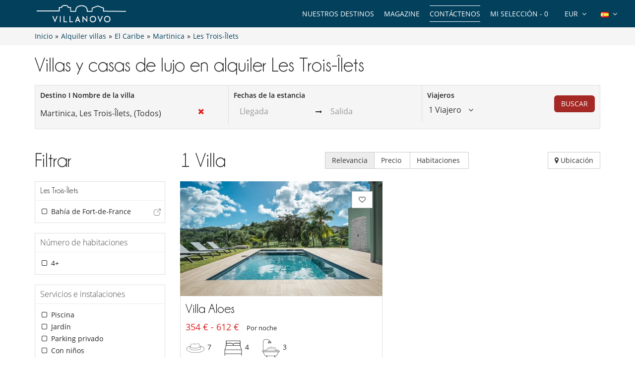

--- FILE ---
content_type: text/html; charset=utf-8
request_url: https://www.villanovo.es/alquiler-villas/el-caribe/martinica/les-trois-ilets/
body_size: 11272
content:
<!DOCTYPE html>
<html lang="es">
<head>
        <meta charset="utf-8">
    <meta http-equiv="X-UA-Compatible" content="IE=edge">
    <!--<meta name="viewport" content="width=device-width, initial-scale=1">-->
    <meta name="viewport" content="width=device-width, initial-scale=1 maximum-scale=5" />
    <!-- The above 3 meta tags *must* come first in the head; any other head content must come *after* these tags -->

        <title>Villas y casas de lujo en alquiler​ Les Trois-Îlets | Villanovo</title>
    <meta name="description" content="¡Descubra nuestra selección de las mejores villas de lujo disponibles para alquilar en Les Trois-Îlets! Elija una de ellas para disfrutar de unas vacaci...">

    <link rel="canonical" href="https://www.villanovo.es/alquiler-villas/el-caribe/martinica/les-trois-ilets/" /><link rel="icon" type="image/png" href="/assets/img/favicon/icons/favicon-16x16.png" sizes="16x16">
<link rel="icon" type="image/png" href="/assets/img/favicon/icons/favicon-32x32.png" sizes="32x32">
<link rel="icon" type="image/png" href="/assets/img/favicon/icons/favicon-48x48.png" sizes="48x48">
<link rel="icon" type="image/png" href="/assets/img/favicon/icons/favicon-96x96.png" sizes="96x96">

<link rel="apple-touch-icon" sizes="60x60" href="/assets/img/favicon/icons/apple-touch-icon-60x60.png">
<link rel="apple-touch-icon" sizes="76x76" href="/assets/img/favicon/icons/apple-touch-icon-76x76.png">
<link rel="apple-touch-icon" sizes="120x120"
      href="/assets/img/favicon/icons/apple-touch-icon-120x120.png">
<link rel="apple-touch-icon" sizes="152x152"
      href="/assets/img/favicon/icons/apple-touch-icon-152x152.png">
<link rel="apple-touch-icon" sizes="180x180"
      href="/assets/img/favicon/icons/apple-touch-icon-180x180.png">

<link rel="manifest" href="/manifest.php">

	<link rel="alternate" hreflang="en" href="https://www.villanovo.com/villa-rentals/the-caribbean/martinique/les-trois-ilets/" />
	<link rel="alternate" hreflang="fr" href="https://www.villanovo.fr/location-villas/les-caraibes/martinique/les-trois-ilets/" />
	<link rel="alternate" hreflang="es" href="https://www.villanovo.es/alquiler-villas/el-caribe/martinica/les-trois-ilets/" />
	<link rel="alternate" hreflang="it" href="https://www.villanovo.it/affitto-ville/caraibi/martinica/les-trois-ilets/" />
	<link rel="alternate" hreflang="de" href="https://www.villanovo.de/villen-mieten/die-karibik/martinique/les-trois-ilets/" />
	
	<link type="text/css" rel="stylesheet" href="/assets/css/villas.min.css?1764846191" />

<script src="https://code.jquery.com/jquery-3.7.1.min.js" integrity="sha256-/JqT3SQfawRcv/BIHPThkBvs0OEvtFFmqPF/lYI/Cxo=" crossorigin="anonymous"></script>
<script src="https://ajax.googleapis.com/ajax/libs/jqueryui/1.12.1/jquery-ui.min.js" defer></script>
<script type="text/javascript">
 window.didomiConfig = {
     sdkPath: 'https://sst.villanovo.es/',   
     apiPath: 'https://sst.villanovo.es/api',
 };
 </script>
 <script type="text/javascript">(function(){(function(e,r){var t=document.createElement("link");t.rel="preconnect";t.as="script";var n=document.createElement("link");n.rel="dns-prefetch";n.as="script";var i=document.createElement("script");i.id="spcloader";i.type="text/javascript";i["async"]=true;i.charset="utf-8";var o="https://sst.villanovo.es/"+e+"/loader.js?target_type=notice&target="+r;if(window.didomiConfig&&window.didomiConfig.user){var a=window.didomiConfig.user;var c=a.country;var d=a.region;if(c){o=o+"&country="+c;if(d){o=o+"&region="+d}}}t.href="https://sst.villanovo.es/";n.href="https://sst.villanovo.es/";i.src=o;var s=document.getElementsByTagName("script")[0];s.parentNode.insertBefore(t,s);s.parentNode.insertBefore(n,s);s.parentNode.insertBefore(i,s)})("58aed29e-211e-4524-8f2a-e57bf1fe32aa","CeKj9mEN")})();</script>
<script>
    var pageData = {
        site: 'villanovo.es',
        page_type: 'listing',
        customer_type: 'logout',
        language: 'ES',
        website_currency: 'EUR',
        page_type2: 'Transactionnel',
        affiliate_vn: '',
        campagne_vn: '',
        user_data: {
            user_id: null,
            user_email: null,
            user_firstname: null,
            user_lastname: null,
            user_phone: null,
            user_postcode: null,
            user_city: null,
            user_country: null
        }
    };
</script>
<script type="text/javascript">
    document.addEventListener("DOMContentLoaded", function () {
        TrackingModule.trackPageView(
            pageData.site,
            pageData.page_type,
            pageData.customer_type,
            pageData.language,
            pageData.website_currency,
            pageData.page_type2,
            pageData.affiliate_vn,
            pageData.campagne_vn,
            pageData.user_data
        );
    });
</script>


<!-- Google Tag Manager -->        
            <script>(function(w,d,s,l,i){w[l]=w[l]||[];w[l].push({'gtm.start':
            new Date().getTime(),event:'gtm.js'});var f=d.getElementsByTagName(s)[0],
            j=d.createElement(s),dl=l!='dataLayer'?'&l='+l:'';j.async=true;j.src=
            'https://tss.villanovo.es/lxv7hh8rfn1tiss.js?awl='+i.replace(/^GTM-/, '')+dl;f.parentNode.insertBefore(j,f);
            })(window,document,'script','dataLayer', 'GTM-5SK4F6');</script>
            <!-- End Google Tag Manager --><script type="application/ld+json">{
    "@context": "https://schema.org",
    "@type": "BreadcrumbList",
    "itemListElement": [
        {
            "@type": "ListItem",
            "position": 1,
            "name": "Inicio",
            "item": "https://www.villanovo.es"
        },
        {
            "@type": "ListItem",
            "position": 2,
            "name": "Alquiler villas",
            "item": "https://www.villanovo.es/alquiler-villas/"
        },
        {
            "@type": "ListItem",
            "position": 3,
            "name": "El Caribe",
            "item": "https://www.villanovo.es/alquiler-villas/el-caribe/"
        },
        {
            "@type": "ListItem",
            "position": 4,
            "name": "Martinica",
            "item": "https://www.villanovo.es/alquiler-villas/el-caribe/martinica/"
        },
        {
            "@type": "ListItem",
            "position": 5,
            "name": "Les Trois-\u00celets",
            "item": "https://www.villanovo.es/alquiler-villas/el-caribe/martinica/les-trois-ilets/"
        }
    ]
}</script><link rel="preload" fetchpriority="high" href="https://imagedelivery.net/UpBbDZmjrt-WGPYbM3yOCA/5267-les-trois-lets-villa-aloes-swimming-pool-48785155666700ad2ef2884.53296120-165882437566700ad2ef2cc1.96760122/w=555,h=313,fit=cover,quality=85,format=auto" as="image"><link rel="preload" fetchpriority="high" href="https://imagedelivery.net/UpBbDZmjrt-WGPYbM3yOCA/." as="image"><link rel="preload" href="/assets/img/no-image.jpg" as="image"></head>
<body>


    <noscript>
        <iframe src='//www.googletagmanager.com/ns.html?id=GTM-5SK4F6' height='0' width='0'
                style='display:none;visibility:hidden'></iframe>
    </noscript>



<div class="header-one">
    <div class="row">
        <div class="col-md-3 col-sm-6 col-xs-6">
            <a href="/" class="logo">
                <img src="https://www.villanovo.es/images/domains/logo-0-1708269590.jpg" class="img-responsive" alt="Alquiler villa con Villanovo"
                     width="180"
                     fetchpriority="high"
                     height="32"/>
            </a>
        </div>
                <div class="col-md-9 hidden-sm ">
            <ul class="header-nav">
                <li>
                    <div class="btn-group btn-group-lngs">
                        <button data-toggle="dropdown" class="btn btn-default dropdown-toggle" type="button">
                            <span>
                                <img src="/assets/img/es.gif"
                                     width="16"
                                     height="11"
                                     alt="Español"/>
                            </span>
                            <i class="fa fa-angle-down"></i>
                        </button>
                        <ul class="dropdown-menu dropdown-languages lng-header" data-code="es"
                            data-code-url="" data-double-code="es-ES">
                            <li><a href="https://www.villanovo.com/"><img src="/assets/img/en_us.gif" width="16" height="11" alt="Inglés" /></a></li><li><a href="https://www.villanovo.fr/"><img src="/assets/img/fr.gif" width="16" height="11" alt="Francés" /></a></li><li><a href="https://www.villanovo.es/"><img src="/assets/img/es.gif" width="16" height="11" alt="Español" /></a></li><li><a href="https://www.villanovo.it/"><img src="/assets/img/it.gif" width="16" height="11" alt="Italiano" /></a></li><li><a href="https://www.villanovo.de/"><img src="/assets/img/de.gif" width="16" height="11" alt="Alemán" /></a></li>                        </ul>
                    </div>
                </li>

                <li>
                    <div class="btn-group btn-group-currencies">
                        <button data-toggle="dropdown" class="btn btn-default dropdown-toggle" type="button">
                        <span class="selected-currency">
                            EUR                        </span>
                            <i class="fa fa-angle-down"></i>
                        </button>
                        <ul class="dropdown-menu dropdown-currencies">
                            <li><a href="#" data-currency-id="1">EUR</a></li><li><a href="#" data-currency-id="2">USD</a></li><li><a href="#" data-currency-id="3">GBP</a></li><li><a href="#" data-currency-id="4">CHF</a></li><li><a href="#" data-currency-id="5">ZAR</a></li><li><a href="#" data-currency-id="6">MUR</a></li><li><a href="#" data-currency-id="7">MAD</a></li><li><a href="#" data-currency-id="8">AUD</a></li><li><a href="#" data-currency-id="9">BRL</a></li><li><a href="#" data-currency-id="10">AED</a></li><li><a href="#" data-currency-id="11">JPY</a></li><li><a href="#" data-currency-id="12">THB</a></li><li><a href="#" data-currency-id="13">IDR</a></li><li><a href="#" data-currency-id="14">INR</a></li>                        </ul>
                    </div>
                </li>
                <li><a href="#" class="aselection popovers" data-action=""
                       data-content="Su selección esta vacía" data-placement="bottom" data-trigger="hover"
                       rel="nofollow">Mi selección - <span>0</span></a></li>
                <li><a href="/contactenos?origin=btn-contact-menu"
                       id="btn-contact-menu"
                       class="contact-us">Contáctenos</a></li>
                <li><a href="/magazine">Magazine</a></li>                <li>
                                            <div class="nos-destinations">
                            <a href="/alquiler-villas/">Nuestros destinos</a>
                            <div class="nos-destinations-arrow"><i class="fa fa-caret-up" aria-hidden="true" focusable="false"></i></div>
                            <div class="nos-destinations-wrap" aria-hidden="true">
                                <div class="nos-destinations-body">
                                    <nav class="row" aria-label="Nuestros destinos"><div class="col-md-4"><ul class="nos-destinations-list"><li class="zone-column"><div class="zone-level-1"><a href="/alquiler-villas/africa/marruecos/" aria-level="2">Marruecos</a></div><ul class="zone-lines"><li class="zone-line"><span class="zone-parent"><a href="/alquiler-villas/africa/marruecos/marrakech/">Marrakech</a></span><ul class="zone-kids"><li><a href="/alquiler-villas/africa/marruecos/marrakech/marrakech-medina/">Medina</a></li><li><a href="/alquiler-villas/africa/marruecos/marrakech/palmeraie-y-alrededores/">Palmeraie y alrededores</a></li></ul></li><li class="zone-line"><span class="zone-parent"><a href="/alquiler-villas/africa/marruecos/essaouira/">Essaouira</a></span></li></ul></li><li class="zone-column"><div class="zone-level-1"><a href="/alquiler-villas/africa/isla-mauricio/" aria-level="2">Isla Mauricio</a></div><ul class="zone-kids"><li><a href="/alquiler-villas/africa/isla-mauricio/isla-mauricio-este/belle-mare/">Belle Mare</a></li><li><a href="/alquiler-villas/africa/isla-mauricio/isla-mauricio-norte/grand-baie/">Grand Baie</a></li><li><a href="/alquiler-villas/africa/isla-mauricio/isla-mauricio-este/poste-lafayette/">Poste Lafayette</a></li><li><a href="/alquiler-villas/africa/isla-mauricio/isla-mauricio-norte/roches-noires/">Roches Noires</a></li><li><a href="/alquiler-villas/africa/isla-mauricio/isla-mauricio-norte/trou-aux-biches/">Trou aux Biches</a></li></ul></li><li class="zone-column"><div class="zone-level-1"><a href="/alquiler-villas/europa/francia/alpes-franceses/" aria-level="2">Alpes franceses</a></div><ul class="zone-lines"><li class="zone-line"><span class="zone-parent"><a href="/alquiler-villas/europa/francia/alpes-del-norte/">Alpes del Norte</a></span></li><li class="zone-line"><span class="zone-parent"><a href="/alquiler-villas/europa/francia/alpes-del-norte/saboya/">Saboya</a></span><ul class="zone-kids"><li><a href="/alquiler-villas/europa/francia/alpes-del-norte/courchevel/">Courchevel</a></li><li><a href="/alquiler-villas/europa/francia/alpes-del-norte/courchevel/courchevel-1850/">Courchevel 1850</a></li><li><a href="/alquiler-villas/europa/francia/alpes-del-norte/meribel/">Méribel</a></li><li><a href="/alquiler-villas/europa/francia/alpes-del-norte/val-disere/">Val d'Isère</a></li></ul></li><li class="zone-line"><span class="zone-parent"><a href="/alquiler-villas/europa/francia/alpes-del-norte/alta-saboya/">Alta Saboya</a></span><ul class="zone-kids"><li><a href="/alquiler-villas/europa/francia/alpes-del-norte/chamonix/">Chamonix</a></li><li><a href="/alquiler-villas/europa/francia/alpes-del-norte/megeve/">Megève</a></li></ul></li></ul></li><li class="zone-column"><div class="zone-level-1"><a href="/alquiler-villas/europa/francia/" aria-level="2">Francia</a></div><ul class="zone-lines"><li class="zone-line"><span class="zone-parent"><a href="/alquiler-villas/europa/francia/corcega/">Córcega</a></span><ul class="zone-kids"><li><a href="/alquiler-villas/europa/francia/corcega/porto-vecchio/">Porto-Vecchio</a></li><li><a href="/alquiler-villas/europa/francia/corcega/bonifacio/">Bonifacio</a></li></ul></li><li class="zone-line"><span class="zone-parent"><a href="/alquiler-villas/europa/francia/isla-de-re/">Isla de Ré</a></span></li><li class="zone-line"><span class="zone-parent"><a href="/alquiler-villas/europa/francia/costa-azul/">Costa Azul</a></span><ul class="zone-kids"><li><a href="/alquiler-villas/europa/francia/costa-azul/golfo-de-saint-tropez/">Golfo de Saint Tropez</a></li></ul></li><li class="zone-line"><span class="zone-parent"><a href="/alquiler-villas/europa/francia/provenza/">Provenza</a></span></li><li class="zone-line"><span class="zone-parent"><a href="/alquiler-villas/europa/francia/suroeste/">Suroeste</a></span><ul class="zone-kids"><li><a href="/alquiler-villas/europa/francia/gironda/cabo-ferret/">Cabo Ferret</a></li><li><a href="/alquiler-villas/europa/francia/gironda/bahia-de-arcachon/">Bahía de Arcachón</a></li><li><a href="/alquiler-villas/europa/francia/landas/">Landas</a></li></ul></li><li class="zone-line"><span class="zone-parent"><a href="/alquiler-villas/europa/francia/bretana/">Bretaña</a></span></li></ul></li><li class="zone-column"><div class="zone-level-1"><a href="/alquiler-villas/europa/suiza/" aria-level="2">Suiza</a></div><ul class="zone-lines"><li class="zone-line"><span class="zone-parent"><a href="/alquiler-villas/europa/suiza/alpes-suizos/">Alpes suizos</a></span><ul class="zone-kids"><li><a href="/alquiler-villas/europa/suiza/alpes-suizos/verbier/">Verbier</a></li><li><a href="/alquiler-villas/europa/suiza/alpes-suizos/zermatt/">Zermatt</a></li></ul></li></ul></li></ul></div><div class="col-md-4"><ul class="nos-destinations-list"><li class="zone-column"><div class="zone-level-1"><a href="/alquiler-villas/europa/espana/" aria-level="2">España</a></div><ul class="zone-lines"><li class="zone-line"><span class="zone-parent"><a href="/alquiler-villas/europa/espana/islas-baleares/">Islas Baleares</a></span></li><li class="zone-line"><span class="zone-parent"><a href="/alquiler-villas/europa/espana/ibiza/">Ibiza</a></span></li><li class="zone-line"><span class="zone-parent"><a href="/alquiler-villas/europa/espana/mallorca/">Mallorca</a></span></li><li class="zone-line"><span class="zone-parent"><a href="/alquiler-villas/europa/espana/menorca/">Menorca</a></span></li><li class="zone-line"><span class="zone-parent"><a href="/alquiler-villas/europa/espana/formentera/">Formentera</a></span></li><li class="zone-line"><span class="zone-parent"><a href="/alquiler-villas/europa/espana/cataluna/">Cataluña</a></span></li><li class="zone-line"><span class="zone-parent"><a href="/alquiler-villas/europa/espana/costa-brava/">Costa Brava</a></span></li><li class="zone-line"><span class="zone-parent"><a href="/alquiler-villas/europa/espana/costa-dorada/">Costa Dorada</a></span></li><li class="zone-line"><span class="zone-parent"><a href="/alquiler-villas/europa/espana/costa-blanca/">Costa Blanca</a></span></li><li class="zone-line"><span class="zone-parent"><a href="/alquiler-villas/europa/espana/andalucia/">Andalucía</a></span></li><li class="zone-line"><span class="zone-parent"><a href="/alquiler-villas/europa/espana/islas-canarias/">Islas Canarias</a></span></li></ul></li><li class="zone-column"><div class="zone-level-1"><a href="/alquiler-villas/europa/portugal/" aria-level="2">Portugal</a></div><ul class="zone-lines"><li class="zone-line"><span class="zone-parent"><a href="/alquiler-villas/europa/portugal/algarve/">Algarve</a></span></li><li class="zone-line"><span class="zone-parent"><a href="/alquiler-villas/europa/portugal/comporta/">Comporta</a></span></li><li class="zone-line"><span class="zone-parent"><a href="/alquiler-villas/europa/portugal/melides/">Melides</a></span></li><li class="zone-line"><span class="zone-parent"><a href="/alquiler-villas/europa/portugal/cascais/">Cascais</a></span></li><li class="zone-line"><span class="zone-parent"><a href="/alquiler-villas/europa/portugal/sintra/">Sintra</a></span></li><li class="zone-line"><span class="zone-parent"><a href="/alquiler-villas/europa/portugal/alentejo/">Alentejo</a></span></li><li class="zone-line"><span class="zone-parent"><a href="/alquiler-villas/europa/portugal/norte-de-portugal/">Norte de Portugal</a></span></li></ul></li><li class="zone-column"><div class="zone-level-1"><a href="/alquiler-villas/europa/italia/" aria-level="2">Italia</a></div><ul class="zone-lines"><li class="zone-line"><span class="zone-parent"><a href="/alquiler-villas/europa/italia/toscana/">Toscana</a></span></li><li class="zone-line"><span class="zone-parent"><a href="/alquiler-villas/europa/italia/cerdena/">Cerdeña</a></span></li><li class="zone-line"><span class="zone-parent"><a href="/alquiler-villas/europa/italia/sicilia/">Sicilia</a></span></li><li class="zone-line"><span class="zone-parent"><a href="/alquiler-villas/europa/italia/costa-amalfitana/">Costa Amalfitana</a></span></li><li class="zone-line"><span class="zone-parent"><a href="/alquiler-villas/europa/italia/puglia/">Puglia</a></span></li><li class="zone-line"><span class="zone-parent"><a href="/alquiler-villas/europa/italia/alpes-italianos/">Alpes italianos</a></span></li><li class="zone-line"><span class="zone-parent"><a href="/alquiler-villas/europa/italia/umbria/">Umbría</a></span></li></ul></li></ul></div><div class="col-md-4"><ul class="nos-destinations-list"><li class="zone-column"><div class="zone-level-1"><a href="/alquiler-villas/europa/grecia/" aria-level="2">Grecia</a></div><ul class="zone-lines"><li class="zone-line"><span class="zone-parent"><a href="/alquiler-villas/europa/grecia/islas-griegas/">Islas Griegas</a></span></li><li class="zone-line"><span class="zone-parent"><a href="/alquiler-villas/europa/grecia/cicladas/">Cícladas</a></span></li><li class="zone-line"><span class="zone-parent"><a href="/alquiler-villas/europa/grecia/mar-jonico/">Islas Jónicas</a></span></li><li class="zone-line"><span class="zone-parent"><a href="/alquiler-villas/europa/grecia/creta/">Creta</a></span></li><li class="zone-line"><span class="zone-parent"><a href="/alquiler-villas/europa/grecia/paros/">Paros</a></span></li><li class="zone-line"><span class="zone-parent"><a href="/alquiler-villas/europa/grecia/mykonos/">Mykonos</a></span></li><li class="zone-line"><span class="zone-parent"><a href="/alquiler-villas/europa/grecia/islas-esporadas/">Islas Espóradas</a></span></li><li class="zone-line"><span class="zone-parent"><a href="/alquiler-villas/europa/grecia/peloponeso/">Peloponeso</a></span></li></ul></li><li class="zone-column"><div class="zone-level-1"><a href="/alquiler-villas/asia/indonesia/" aria-level="2">Indonesia</a></div><ul class="zone-lines"><li class="zone-line"><span class="zone-parent"><a href="/alquiler-villas/asia/indonesia/bali/">Bali</a></span></li><li class="zone-line"><span class="zone-parent"><a href="/alquiler-villas/asia/indonesia/lombok/">Lombok</a></span></li></ul></li><li class="zone-column"><div class="zone-level-1"><a href="/alquiler-villas/asia/tailandia/" aria-level="2">Tailandia</a></div><ul class="zone-lines"><li class="zone-line"><span class="zone-parent"><a href="/alquiler-villas/asia/tailandia/phuket/">Phuket</a></span></li><li class="zone-line"><span class="zone-parent"><a href="/alquiler-villas/asia/tailandia/koh-samui/">Koh Samui</a></span></li></ul></li><li class="zone-column"><div class="zone-level-1"><a href="/alquiler-villas/africa/seychelles/" aria-level="2">Seychelles</a></div><ul class="zone-lines"><li class="zone-line"><span class="zone-parent"><a href="/alquiler-villas/africa/seychelles/praslin/">Praslin</a></span></li><li class="zone-line"><span class="zone-parent"><a href="/alquiler-villas/africa/seychelles/mahe/">Mahé</a></span></li></ul></li><li class="zone-column"><div class="zone-level-1"><a href="/alquiler-villas/el-caribe/" aria-level="2">El Caribe</a></div><ul class="zone-lines"><li class="zone-line"><span class="zone-parent"><a href="/alquiler-villas/america-del-norte/mexico/">México</a></span></li><li class="zone-line"><span class="zone-parent"><a href="/alquiler-villas/el-caribe/san-bartolome/">San Bartolomé</a></span></li><li class="zone-line"><span class="zone-parent"><a href="/alquiler-villas/el-caribe/isla-de-san-martin/">Isla de San Martín</a></span></li><li class="zone-line"><span class="zone-parent"><a href="/alquiler-villas/el-caribe/republica-dominicana/">República Dominicana</a></span></li><li class="zone-line"><span class="zone-parent"><a href="/alquiler-villas/el-caribe/martinica/">Martinica</a></span></li><li class="zone-line"><span class="zone-parent"><a href="/alquiler-villas/el-caribe/guadalupe/">Guadalupe</a></span></li><li class="zone-line"><span class="zone-parent"><a href="/alquiler-villas/el-caribe/anguila/">Anguila</a></span></li><li class="zone-line"><span class="zone-parent"><a href="/alquiler-villas/el-caribe/antigua/">Antigua</a></span></li></ul></li></ul></div></nav><div class="all-destinations-link"><a href="/alquiler-villas/" class="see-all-destinations">Ver todas nuestras destinos</a></div>                                </div>
                            </div>
                        </div>
                                        </li>
            </ul>
        </div>

        
        <div id="ajax-modal" class="modal fade" tabindex="-1"></div>
    </div>
</div>

<div class="breadcrumb">

    <div class="container">

        <div class="bread-crumbs">
            <div id="bread-level-1"><a href="/"><span>Inicio</span></a>&raquo;</div><div id="bread-level-2"><a href="/alquiler-villas/"><span>Alquiler villas</span></a>&raquo;</div><div id="bread-level-3"><a href="/alquiler-villas/el-caribe/"><span>El Caribe</span></a>&raquo;</div><div id="bread-level-4"><a href="/alquiler-villas/el-caribe/martinica/"><span>Martinica</span></a>&raquo;</div><div id="bread-level-5"><a href="/alquiler-villas/el-caribe/martinica/les-trois-ilets/"><span>Les Trois-Îlets</span></a></div>        </div>

    </div>

</div>


<div class="search-mobile-villas sticky-search-mobile visible-xs visible-sm">
    <div class="container">
        <div class="row d-flex align-items-center">
            <div class="left-div">
                <div class="search-mobile-wrapper">
                    <input type="text" class="form-control search-input hide" value="Les Trois-Îlets">
                    <i class="fa fa-search"></i>
                    <div class="search-input-div">Les Trois-Îlets</div>
                    <div class="search-params">
                        <span class="params-dates light-grey">Añadir fechas</span>
                        <span class="dark-grey">•</span>
                        <span class="params-travalers light-grey">Número de viajeros</span>
                    </div>
                </div>
            </div>
            <div class="right-buttons">
                <button class="btn btn-info search-mobile-filter position-relative" aria-label="Filtrar">
                    <i class="fa fa-sliders"></i>
                    <span class="badge position-absolute filter-count"></span>
                </button>
                <button class="btn btn-info search-mobile-selection btn-show-selection search-selection" aria-label="Mi selección">
                    <i class="fa fa-heart-o"></i>
                    <span class="badge">0</span>
                </button>
            </div>
        </div>
    </div>
</div>


<div class="search-mobile mobile-popup">
    <div class="container">
        <div class="text-right">
            <button type="button" class="btn btn-close-popup"><i class="fa fa-times"></i></button>
        </div>
        <form action="/search.php" class="destination-form" method="post">
            <strong class="search-mobile-title">Buscar</strong>
            <div class="row">
                <div class="col-xs-12">
                    <div class="form-group form-group-large">
                        <div class="position-relative">
                            <div class="input-icon">
                                <i class="fa fa-search"></i>
                                <i class="fa fa-times search-close"></i>
                                <input type="text" class="form-control search-input no-back"
                                       data-bootvn="1" name="tsearch" value="Martinica, Les Trois-Îlets, (Todos)"
                                       placeholder="Destino I Nombre de la villa"
                                       autocomplete="off"/>
                            </div>

                            <input type="hidden" class="search-input-id" name="id" value="893">
                            <input type="hidden" class="search-input-type" name="type" value="zone"/>
                            <div class="search-results"></div>
                            <div class="last-search"><h3>Destinos recomendados <a href="#" class="last-search-close"><i class="fa fa-times"></i> Cerrar</a></h3><ul><li data-type="zone" data-id="27"><strong><i class="fa fa-map-marker"></i> Marrakech</strong></li><li data-type="zone" data-id="83"><strong><i class="fa fa-map-marker"></i> Isla Mauricio</strong></li><li data-type="zone" data-id="1308"><strong><i class="fa fa-map-marker"></i> Alpes franceses</strong></li><li data-type="zone" data-id="78"><strong><i class="fa fa-map-marker"></i> Ibiza</strong></li><li data-type="zone" data-id="672"><strong><i class="fa fa-map-marker"></i> Isla de Ré</strong></li><li data-type="zone" data-id="227"><strong><i class="fa fa-map-marker"></i> Córcega</strong></li><li data-type="zone" data-id="422"><strong><i class="fa fa-map-marker"></i> Provenza</strong></li><li data-type="zone" data-id="63"><strong><i class="fa fa-map-marker"></i> Costa Azul</strong></li></ul></div>                        </div>
                    </div>
                </div>

            </div>
            <div class="row">
                <div class="col-xs-6">
                    <div class="form-group form-group-large">
                        <input type="text" id="checkin-r" name="checkin" class="form-control no-back"
                               placeholder="Llegada " readonly="readonly" value="">
                    </div>
                </div>
                <div class="col-xs-6">
                    <div class="form-group form-group-large">
                        <input type="text" id="checkout-r" name="checkout" class="form-control no-back"
                               placeholder="Salida " readonly="readonly" value="">
                    </div>
                </div>
                
            </div>
            <div
                    class="travelers-total">1 Viajero</div>
            <div class="row">
                <div class="col-xs-8 col-xs-offset-2">
                    <div class="form-group form-group-travelers">
                        <div class="travelers-spinners">
                            <div id="spinner1m" data-value="1">
                                <div class="spinner-label"> Adultos</div>
                                <div class="input-group spinner-controls">
                                    <div class="spinner-buttons input-group-btn">
                                        <button type="button" class="btn default spinner-down"><i
                                                    class="fa fa-minus"></i></button>
                                    </div>
                                    <input type="text" name="tadults" class="spinner-input form-control readonly"
                                           maxlength="2" readonly>
                                    <div class="spinner-buttons input-group-btn">
                                        <button type="button" class="btn default spinner-up"><i class="fa fa-plus"></i>
                                        </button>
                                    </div>
                                </div>
                            </div>
                        </div>
                    </div>
                </div>
            </div>
            <div class="row">
                <div class="col-xs-8 col-xs-offset-2">
                    <div class="form-group form-group-travelers">
                        <div class="travelers-spinners">
                            <div id="spinner2m" data-value="0">
                                <div class="spinner-label"> Niños</div>
                                <div class="input-group spinner-controls">
                                    <div class="spinner-buttons input-group-btn">
                                        <button type="button" class="btn default spinner-down"><i
                                                    class="fa fa-minus"></i></button>
                                    </div>
                                    <input type="text" name="tchildren" class="spinner-input form-control readonly"
                                           maxlength="2" readonly>
                                    <div class="spinner-buttons input-group-btn">
                                        <button type="button" class="btn default spinner-up"><i class="fa fa-plus"></i>
                                        </button>
                                    </div>
                                </div>
                            </div>
                        </div>
                    </div>
                </div>
            </div>
            <div class="row">
                <div class="col-xs-8 col-xs-offset-2">
                    <div class="form-group form-group-travelers">
                        <div class="travelers-spinners">
                            <div id="spinner3m" data-value="0">
                                <div class="spinner-label">Bebés</div>
                                <div class="input-group spinner-controls">
                                    <div class="spinner-buttons input-group-btn">
                                        <button type="button" class="btn default spinner-down"><i
                                                    class="fa fa-minus"></i></button>
                                    </div>
                                    <input type="text" name="tbabies" class="spinner-input form-control readonly"
                                           maxlength="2" readonly>
                                    <div class="spinner-buttons input-group-btn">
                                        <button type="button" class="btn default spinner-up"><i class="fa fa-plus"></i>
                                        </button>
                                    </div>
                                </div>
                            </div>
                        </div>
                    </div>
                </div>
            </div>
            <div class="row">
                <div class="col-xs-12">
                    <div class="text-center margin-top-50">
                        <button type="submit" class="btn btn-danger uppercase btn-lg">BUSCAR</button>
                    </div>
                </div>
            </div>
        </form>
    </div>
</div>

<div class="villas-page">

    <a href="/contactenos?origin=btn-villas-contact-mobile"
       id="btn-villas-contact-mobile"
       class="btn btn-danger visible-xs visible-sm btn-contact-us contact-us">Contáctenos</a>

            <div class="container zone-content">
            <h1 class="title-lg">Villas y casas de lujo en alquiler​ Les Trois-Îlets</h1>
                            <div class="zone-desc margin-bottom-20">
                                                        </div>
                    </div>
        <a name="afilter-scrollto" class="afilter-scrollto"></a>
    <div
            class="search-container sticky-search hidden-xs hidden-sm container ">
        <div class="search">
            <form action="/search.php" class="destination-form" method="post">
                <div class="row">
                    <div class="col-md-4">
                        <div class="form-container">
                            <label>Destino I Nombre de la villa</label>
                            <div class="position-relative">
                                <div class="input-icon">
                                    <i class="fa fa-times search-close"></i>
                                    <input type="text" class="form-control search-input no-back"
                                           data-bootvn="1" name="tsearch" value="Martinica, Les Trois-Îlets, (Todos)"
                                           placeholder="Destino I Nombre de la villa"
                                           autocomplete="off"/>
                                </div>

                                <input type="hidden" class="search-input-id" name="id" value="893">
                                <input type="hidden" class="search-input-type" name="type" value="zone"/>
                                <div class="search-results"></div>
                                <div class="last-search"><h3>Destinos recomendados <a href="#" class="last-search-close"><i class="fa fa-times"></i> Cerrar</a></h3><ul><li data-type="zone" data-id="27"><strong><i class="fa fa-map-marker"></i> Marrakech</strong></li><li data-type="zone" data-id="83"><strong><i class="fa fa-map-marker"></i> Isla Mauricio</strong></li><li data-type="zone" data-id="1308"><strong><i class="fa fa-map-marker"></i> Alpes franceses</strong></li><li data-type="zone" data-id="78"><strong><i class="fa fa-map-marker"></i> Ibiza</strong></li><li data-type="zone" data-id="672"><strong><i class="fa fa-map-marker"></i> Isla de Ré</strong></li><li data-type="zone" data-id="227"><strong><i class="fa fa-map-marker"></i> Córcega</strong></li><li data-type="zone" data-id="422"><strong><i class="fa fa-map-marker"></i> Provenza</strong></li><li data-type="zone" data-id="63"><strong><i class="fa fa-map-marker"></i> Costa Azul</strong></li></ul></div>                            </div>
                        </div>
                    </div>

                    <div class="col-md-4">
                        <div class="form-container" style="border-left: 1px solid #dedede;">
                            <label>Fechas de la estancia</label>
                            <div class="daterange">
                                <input type="text" id="checkin" name="checkin" class="form-control no-back"
                                       placeholder="Llegada " readonly="readonly"
                                       value="">
                                <span><i class="fa fa-long-arrow-right"></i></span>
                                <input type="text" id="checkout" name="checkout" class="form-control no-back"
                                       placeholder="Salida " readonly="readonly"
                                       value="">
                                                            </div>
                        </div>
                    </div>

                    <div class="col-md-2">
                        <div class="form-container" style="border-left: 1px solid #dedede;">
                            <label>Viajeros</label>
                            <div class="dropdown travelers-dropdown">
                                <a href="#" tabindex="0" class="travelers-popover dropdown-toggle"
                                   data-text="Viajero" data-texts="Viajeros">
                                    <span>1 Viajero</span>
                                    <i class="fa fa-angle-down"></i>
                                </a>
                                <div class="dropdown-menu travelers-dropdown-menu">
                                    <div id="travelers-spinners">
                                        <div id="spinner1" data-value="1"
                                             data-text="Adulto" data-texts=" Adultos">
                                            <div class="input-group">
                                                <input type="text" name="tadults"
                                                       class="spinner-input form-control readonly" maxlength="2"
                                                       readonly>
                                                <span
                                                        class="input-group-addon">Adulto</span>
                                                <div class="spinner-buttons input-group-btn">
                                                    <button type="button" class="btn default spinner-down">
                                                        <i class="fa fa-minus"></i>
                                                    </button>
                                                    <button type="button" class="btn default spinner-up">
                                                        <i class="fa fa-plus"></i>
                                                    </button>
                                                </div>
                                            </div>
                                        </div>
                                        <div id="spinner2" data-value="0"
                                             data-text="Niño" data-texts=" Niños">
                                            <div class="input-group">
                                                <input type="text" name="tchildren"
                                                       class="spinner-input form-control readonly" maxlength="2"
                                                       readonly>
                                                <span
                                                        class="input-group-addon">Niño</span>
                                                <div class="spinner-buttons input-group-btn">
                                                    <button type="button" class="btn default spinner-down">
                                                        <i class="fa fa-minus"></i>
                                                    </button>
                                                    <button type="button" class="btn default spinner-up">
                                                        <i class="fa fa-plus"></i>
                                                    </button>
                                                </div>
                                            </div>
                                        </div>
                                        <div id="spinner3" data-value="0"
                                             data-text="Bebé" data-texts="Bebés">
                                            <div class="input-group">
                                                <input type="text" name="tbabies"
                                                       class="spinner-input form-control readonly" maxlength="1"
                                                       readonly>
                                                <span
                                                        class="input-group-addon">Bebé</span>
                                                <div class="spinner-buttons input-group-btn">
                                                    <button type="button" class="btn default spinner-down">
                                                        <i class="fa fa-minus"></i>
                                                    </button>
                                                    <button type="button" class="btn default spinner-up">
                                                        <i class="fa fa-plus"></i>
                                                    </button>
                                                </div>
                                            </div>
                                        </div>
                                    </div>
                                </div>
                            </div>
                        </div>
                    </div>

                    <div class="col-md-2">
                        <div class="form-container text-right">
                            <button type="submit"
                                    class="btn btn-danger margin-top-10 uppercase border-radius-6">BUSCAR</button>
                        </div>
                    </div>
                </div>
            </form>
        </div>
    </div>
    <div class="container-villas container"
         style="margin-top:40px !important">
        
            <div class="row row-sticky filter-side-row margin-bottom-20">
                <div class="col-md-3 filter-side-col" style="position:static">
                    <div class="filter-side">
                        <div class="text-right visible-xs visible-sm">
                            <button type="button" class="btn btn-close-popup"><i class="fa fa-times"></i></button>
                        </div>
                                                    <div class="title-lg margin-bottom-20 line-height-initial">Filtrar</div>
                            
                                                            <div class="filter-bloc frame">
                                    <h3>Les Trois-Îlets</h3>
                                    <div>
                                        <ol>
                                            <li value="894" data-intermediate="" title="Bahía de Fort-de-France" data-type="filter-zones" class="check-li"><i class="fa fa-square-o"></i> Bahía de Fort-de-France<a href="/alquiler-villas/el-caribe/martinica/les-trois-ilets/bahia-de-fort-de-france/" class="filter-url-open tooltips" data-original-title="Abrir en una nueva pestaña" data-placement="left"><img src="/assets/img/external-link.svg" width="20" height="20" alt="Enlace externo"/></a></li>                                        </ol>
                                    </div>
                                </div>
                                
                                                                                        <div class="filter-bloc frame">
                                    <p class="ph">Número de habitaciones</p>
                                    <div>
                                        <ol>
                                            <li value="4" title="4+" data-type="filter-rooms" class="check-li"><i class="fa fa-square-o"></i> 4+</li>                                        </ol>
                                    </div>
                                </div>
                                                                                            <div class="filter-bloc frame">
                                    <p class="ph">Servicios e instalaciones
</p>
                                    <div>

                                        <ol>
                                            <li value="1" title="Piscina" data-type="filter-services" class="check-li"><i class="fa fa-square-o"></i> Piscina</li><li value="20" title="Jardín" data-type="filter-services" class="check-li"><i class="fa fa-square-o"></i> Jardín</li><li value="25" title="Parking privado" data-type="filter-services" class="check-li"><i class="fa fa-square-o"></i> Parking privado</li><li value="2" title="Con niños" data-type="filter-services" class="check-li"><i class="fa fa-square-o"></i> Con niños</li>                                        </ol>
                                    </div>
                                </div>
                                                        
                                                            <div class="filter-bloc filter-collections frame">
                                    <p class="ph">Temas</p>
                                    <div>
                                        <ol>

                                            <li value="81" title="Villas con jardin" data-type="filter-collections" class="check-li"><i class="fa fa-square-o"></i> Villas con jardin<a href="/alquiler-villas/el-caribe/martinica/les-trois-ilets/collection:villas-con-jardin/" class="filter-url-open tooltips" data-original-title="Abrir en una nueva pestaña" data-placement="left"><img src="/assets/img/external-link.svg" width="20" height="20" alt="Enlace externo"/></a></li><li value="1" title="Villas con piscina" data-type="filter-collections" class="check-li"><i class="fa fa-square-o"></i> Villas con piscina<a href="/alquiler-villas/el-caribe/martinica/les-trois-ilets/collection:villas-con-piscina/" class="filter-url-open tooltips" data-original-title="Abrir en una nueva pestaña" data-placement="left"><img src="/assets/img/external-link.svg" width="20" height="20" alt="Enlace externo"/></a></li><li value="56" title="Villas con privacidad extra" data-type="filter-collections" class="check-li"><i class="fa fa-square-o"></i> Villas con privacidad extra<a href="/alquiler-villas/el-caribe/martinica/les-trois-ilets/collection:villas-con-privacidad-extra/" class="filter-url-open tooltips" data-original-title="Abrir en una nueva pestaña" data-placement="left"><img src="/assets/img/external-link.svg" width="20" height="20" alt="Enlace externo"/></a></li><li value="52" title="Villas para familias" data-type="filter-collections" class="check-li"><i class="fa fa-square-o"></i> Villas para familias<a href="/alquiler-villas/el-caribe/martinica/les-trois-ilets/collection:villas-para-familias/" class="filter-url-open tooltips" data-original-title="Abrir en una nueva pestaña" data-placement="left"><img src="/assets/img/external-link.svg" width="20" height="20" alt="Enlace externo"/></a></li>                                        </ol>
                                    </div>
                                </div>
                                                        <div class="text-center visible-xs visible-sm">
                            <button id="btn-villas-contact-mobile"
                                    class="btn btn-close-popup btn-danger visible-xs visible-sm btn-contact-us contact-us"
                                    style="color: white !important;"><i
                                        class="fa fa-check"></i> APLICAR                            </button>
                        </div>

                        <div class="sticky-selection hidden-sm">

                            <div class="carts frame">

                                
                                <p>Su selección esta vacía</p>
                                <div class="carts-body hidden">
                                    <p class="ph">
                                        <a class="btn-show-selection">Mostrar mi selección</a>
                                        <span class="badge badge-success">0</span>
                                    </p>
                                </div>

                            </div>

                            <div class="afilter">
                                <p class="ph">
                                    <a id="afilter" class="btn btn-danger border-radius-6"><i class="fa fa-filter"></i> Filtra tu búsqueda</a>
                                </p>
                            </div>
                            
                        </div>
                    </div>
                </div>
                <div class="col-md-9">
                    <div class="row vertical-align villas-info">
                        <div
                                class="col-md-4 col-sm-12 col-xs-12 line-height-initial villas-count  title-lg">
                            <span class="nb-villas">1</span>
                            <span
                                    class="lib-villa">Villa</span>
                            <span
                                    class="lib-villas hide">Casas</span>
                                                    </div>
                        
                        <div class="col-md-6 col-sm-12 col-xs-12 villas-sorter">
                            <div class="btn-group">
                                <button data-type="rank" class="btn btn-default selected"
                                        type="button">Relevancia</button>
                                <button data-type="price" class="btn btn-default" type="button">Precio <i
                                            class="fa"></i>
                                </button>
                                <button data-type="room" class="btn btn-default"
                                        type="button">Habitaciones                                    <i class="fa"></i></button>
                            </div>
                        </div>
                        <div class="col-md-2 villas-on-map hidden-sm">
                            <button class="btn btn-default" type="button"><i
                                        class="fa fa-map-marker"></i> Ubicación</button>
                                                            <a href="/map/el-caribe/martinica/les-trois-ilets" class="fancymap hide"
                                   rel="nofollow">Ubicación</a>
                                                        </div>
                    </div>
                    
                                        <div class="row villas">
                            <div class="col-md-6 col-sm-6 col-xs-12 is-sort">
        <div class="villa villa-new" data-dest="0" data-room="4"
             data-equips="" data-collections="1-52-56-81"
             data-dispo="" data-id="5267"
                            data-item-name="Villa Aloes"
                            data-item-category="Martinica"
                            data-item-category2="Les Trois-Îlets"
                            data-item-category3="Bahía de Fort-de-France"
                            data-item-category4=""
                            data-item-category5="Martinica - Les Trois-Îlets - Bahía de Fort-de-France"
                            data-item-variant="89"
                            data-index="1"
                            data-discount=""
                            data-bedrooms="4"
                            data-bathrooms="3"
                            data-capacity="7"
                            data-price=""
                            data-price-min="Moins de 500€"
                            data-price-max="500€ - 999€"
                            data-photos="10-19"
                            data-video=""
                            data-review=""
                            data-review-average="aucun avis déposé"
                            data-characters="10-14"
                            data-item-collection="50€ - 99€"
                            data-product-type="Villa"
                    >
            <div class="villa-img">
                <a href="/alquiler-villas/el-caribe/martinica/les-trois-ilets/bahia-de-fort-de-france/villa-aloes" target="_blank">
                    <picture style="height: 100%;"><source media="(max-width: 480px)" srcset="https://imagedelivery.net/UpBbDZmjrt-WGPYbM3yOCA/5267-les-trois-lets-villa-aloes-swimming-pool-48785155666700ad2ef2884.53296120-165882437566700ad2ef2cc1.96760122/w=480,h=270,fit=cover,quality=85,format=auto"><source media="(min-width: 481px) and (max-width: 1023px)" srcset="https://imagedelivery.net/UpBbDZmjrt-WGPYbM3yOCA/5267-les-trois-lets-villa-aloes-swimming-pool-48785155666700ad2ef2884.53296120-165882437566700ad2ef2cc1.96760122/w=480,h=270,fit=cover,quality=85,format=auto"><source media="(min-width: 1024px) and (max-width: 1366px)" srcset="https://imagedelivery.net/UpBbDZmjrt-WGPYbM3yOCA/5267-les-trois-lets-villa-aloes-swimming-pool-48785155666700ad2ef2884.53296120-165882437566700ad2ef2cc1.96760122/w=555,h=313,fit=cover,quality=85,format=auto"><source media="(min-width: 1367px)" srcset="https://imagedelivery.net/UpBbDZmjrt-WGPYbM3yOCA/5267-les-trois-lets-villa-aloes-swimming-pool-48785155666700ad2ef2884.53296120-165882437566700ad2ef2cc1.96760122/w=555,h=313,fit=cover,quality=85,format=auto"><img class="img-responsive" src="/assets/img/no-image.jpg" alt="Villa Villa Aloes, Alquiler en Les Trois-Îlets" width="713" height="401"></picture>                </a>
                                                <a class="btn btn-default btn-plus btn-selection" title="Añadir a mi selección"
                   data-text-add="Quitar de mi selección" data-text-remove="Añadir a mi selección">
                    <i class="fa fa-heart-o"></i>
                </a>
                            </div>
            <div class="villa-bottom">
                <div class="row">
                    <div class="col-md-12">
                        <div class="villa-top">
                            <h3 class="title-lg title-listing">
                                <a href="/alquiler-villas/el-caribe/martinica/les-trois-ilets/bahia-de-fort-de-france/villa-aloes" target="_blank">Villa Aloes</a>
                            </h3>
                            <div class="villa-info">
                                                                                            </div>
                        </div>
                        <div class="villa-left">

                            
                                
                                <span class="villa-price color-red margin-right-10">

                                
                                    354 &euro; - 612 &euro;                                </span>
                            
                                                            <span class="villa-price-from"></span>
                                                                    <span>Por noche</span>
                                                            

                            
                            <div class="margin-top-10" style="font-size: 14px">
                            <span class="margin-right-20">
                                <img src="/assets/img/traveler.svg" width="40" alt="Viajero"
                                     height="40"/> 7                                                            </span>
                                <span class="margin-right-20">
                                <img src="/assets/img/bed.svg" alt="Habitación" width="40"
                                     height="40"/> 4                            </span>
                                <span class="margin-right-20">
                                <img src="/assets/img/bath.svg" alt="Cuarto de baño" width="40"
                                     height="40"/> 3                            </span>
                            </div>
                            <br/>                            <span><i class="fa fa-map-marker"></i> Les Trois-Îlets - Bahía de Fort-de-France</span>
                        </div>
                    </div>
                </div>
            </div>
        </div>
    </div>
    <div class="col-xs-12 is-sort"><div class="contact-banner">
                            <div class="row" style="padding: 15px 20px 20px 20px;">
                                <div class="col-md-12 contact-banner-content">
                                    <span class="hidden-xs">Contáctenos para una propuesta personalizada</span>
                                    <span class="visible-xs">Contáctenos</span>
                                    <p class="content-text">Nuestros especialistas villas, así como nuestro servicio de conserjería, organizan sus vacaciones ideales</p>
                                    <div class="d-flex justify-content-between-mobile justify-content-center text-center margin-top-10 align-items-center">
                                         <a href="/contact.php?origin=btn-contact-proposal-listing" target="_blank" id="btn-contact-proposal-listing" class="contact-us btn btn-danger border-radius-6 text-uppercase">Hacer una solicitud</a>
                                         <a href="https://api.whatsapp.com/send?phone=33644601377" target="_blank" title="What's app" aria-label="What's app"><i class="btn-whatsapp fa fa-whatsapp fa-2x visible-xs-inline-block margin-left-10" aria-hidden="true"></i></a>
                                    </div>
                                </div>
                  </div>
          </div></div>
                                            </div>

                    <div
                            class="row no-villas is-sort hide">
                        <div class="col-xs-12">
                            <div class="contact-banner">
                            <div class="row" style="padding: 15px 20px 20px 20px;">
                                <div class="col-md-12 contact-banner-content">
                                    <span class="hidden-xs">Contáctenos para una propuesta personalizada</span>
                                    <span class="visible-xs">Contáctenos</span>
                                    <p class="content-text">Nuestros especialistas villas, así como nuestro servicio de conserjería, organizan sus vacaciones ideales</p>
                                    <div class="d-flex justify-content-between-mobile justify-content-center text-center margin-top-10 align-items-center">
                                         <a href="/contact.php?origin=btn-contact-proposal-listing" target="_blank" id="btn-contact-proposal-listing" class="contact-us btn btn-danger border-radius-6 text-uppercase">Hacer una solicitud</a>
                                         <a href="https://api.whatsapp.com/send?phone=33644601377" target="_blank" title="What's app" aria-label="What's app"><i class="btn-whatsapp fa fa-whatsapp fa-2x visible-xs-inline-block margin-left-10" aria-hidden="true"></i></a>
                                    </div>
                                </div>
                  </div>
          </div>                        </div>
                    </div>

                    <div class="row more-results">
                        <!-- Loader element -->
                        <div class="loader-container">
                            <div class="loader"></div>
                        </div>

                        <div class="col-md-12 text-center"
                             style='display: none'>
                            <a class="btn btn-pagination pagination-link"
                               href=""
                               data-url="/alquiler-villas/el-caribe/martinica/les-trois-ilets/"
                               data-page="2"
                               data-checkin=""
                               data-checkout=""
                               data-zone-id="893"
                               data-collection-id=""
                               data-person="0"
                               data-sub-id=""
                               data-selected-room="1"
                               data-is-collection=""
                               data-longue-traine=""
                            >Más resultados                                <i class="fa fa-chevron-down"></i>
                            </a>
                        </div>
                    </div>

                    <div class="row villas-proximity">
                                            </div>

                                    </div>
            </div>

                </div>
    <span id="dl-infos" class="hidden" data-checkin="" data-checkout="" data-duration="" data-arrival_month="" data-departure_month="" data-staying-people-details="1 Adultes, 0 Enfants, 0 Bébés" data-staying-people-count="1"></span>
</div>



<!-- BEGIN FOOTER -->
<div class="footer">
    <div class="container">
        <div class="row">
            <div class="col-md-6 col-sm-12 col-xs-12">
                <div class="row">
                    <div class="col-md-6 col-sm-6 col-xs-12 text-center-xs">
                        <p class="ph">Villanovo</p>
                        <ul>
                                                            <li><a href="/tematicas" title="Temáticas">Temáticas</a></li>
                                                            <li><a href="/guias" title="Guías">Guías</a></li>
                                                            <li><a href="/experiencias" title="Experiencias">Experiencias</a></li>
                                                            <li><a href="/nuestro-equipo" title="Nuestro equipo">Nuestro equipo</a></li>
                                                            <li><a href="/quienes-somos" title="Quiénes somos">Quiénes somos</a></li>
                                                            <li><a href="/opinion-de-los-clientes" title="Comentarios">Comentarios</a></li>
                                                            <li><a href="/trabajo" title="Trabajo">Trabajo</a></li>
                                                            <li><a href="/prensa" title="Prensa">Prensa</a></li>
                                                            <li><a href="/preguntas-mas-frecuentes" title="F.A.Q.">F.A.Q.</a></li>
                                                            <li><a href="/privacidad" title="Privacidad">Privacidad</a></li>
                                                            <li><a href="/condiciones-generales" title="Condiciones generales">Condiciones generales</a></li>
                                                            <li><a href="/condiciones-generales-de-seguros" title="Condiciones Generales de Seguros">Condiciones Generales de Seguros</a></li>
                                                            <li><a href="https://luxury.villanovo.com/agent-partners/" title="Agencias y operadores turísticos">Agencias y operadores turísticos</a></li>
                                                            <li><a href="https://luxury.villanovo.com/villa-sale-marrakech/" title="Nuestra colección de villas en venta">Nuestra colección de villas en venta</a></li>
                                                    </ul>
                    </div>
                    <div class="col-md-6 col-sm-6 col-xs-12 text-center-xs">
                        <p class="ph">Destinos de lujo</p>
                        <ul>
                            <li><a href="/alquiler-villas/el-caribe/martinica/">Alquiler villa Martinica</a></li><li><a href="/alquiler-villas/el-caribe/martinica/les-trois-ilets/">Alquiler villa Les Trois-Îlets</a></li><li><a href="/alquiler-villas/el-caribe/martinica/la-trinite/">Alquiler villa La Trinité</a></li><li><a href="/alquiler-villas/el-caribe/martinica/le-vauclin/">Alquiler villa Le Vauclin</a></li><li><a href="/alquiler-villas/el-caribe/martinica/le-francois/">Alquiler villa Le François</a></li><li><a href="/alquiler-villas/el-caribe/martinica/les-anses-darlet/">Alquiler villa Les Anses-d'Arlet</a></li>                        </ul>
                    </div>
                </div>
            </div>
            <div class="col-md-5 col-md-offset-1 col-sm-12 col-xs-12">
                <div class="col-12">
                    <p class="ph">Nuestra agencia de viajes</p>
                    <p style="text-align:justify">VILLANOVO, agencia especializada en alquiler de villas de lujo y casas de encanto para vacaciones inolvidables, es dueña de las marcas registradas Villanovo, 1001 Villas y Ibiza House Renting.<br />
<br />
VILLANOVO es un agente de viajes con licencia oficial y una garantía financiera.</p>
                </div>
                            </div>
        </div>
        <div class="row">
            <div class="col-md-6 col-sm-12 col-xs-12">
                <p class="ph">Newsletter</p>
                <p>Introduzca su correo electrónico para recibir todas las novedades de Villanovo</p>
                <div class="input-group">
                    <input type="text" class="form-control input-subscribe" name="input-subscribe" aria-label="SUSCRIPCIÓN">
                    <span class="input-group-btn">
                        <button type="button" class="btn blue btn-subscribe border-radius-right-6">SUSCRIPCIÓN</button>
                    </span>
                </div>
            </div>
        </div>

        
    </div>

</div>
<!-- END FOOTER -->


<!-- BEGIN COPYRIGHT -->
<div class="copyright">
    <div class="container">
        <div class="row">
            <div class="col-md-12">
                <ul>
                    <li><a href="/contactenos" class="modalcont" rel="nofollow">Contáctenos</a></li>
                                        <li><a href="https://luxury.villanovo.com/join-villanovo-collection/" rel="nofollow">Propietarios</a></li>
                    <li><a href="/site-map" title="Site map">Site map</a></li>
                    <li><a href="/afiliacion" title="Afiliación">Afiliación</a></li>
                    <li><a href="/informacion-legal" title="Información legal">Información legal</a></li>
                </ul>
            </div>
        </div>
        <div class="row">
            <div class="col-md-6 col-sm-12 col-xs-12 text-center-xs">
                © 2025 Villanovo - Todos los derechos reservados            </div>
            <div class="col-md-6 col-sm-12 col-xs-12">
                <ul class="social-footer text-center-xs">
                    <li><a href="https://www.facebook.com/villanovo" title="Facebook" target="_blank"><i
                                class="fa fa-facebook"></i></a></li>
                    <li><a href="https://www.instagram.com/villanovofficial/" title="Instagram" target="_blank"><i
                                class="fa fa-instagram"></i></a></li>
                    <li><a href="https://www.pinterest.fr/villanovo/" title="Pinterest" target="_blank"><i
                                class="fa fa-pinterest"></i></a></li>
                    <li><a href="https://twitter.com/villanovo" title="Twitter" target="_blank"><i
                                class="fa fa-twitter"></i></a></li>
                </ul>
            </div>
        </div>
    </div>
</div>
<!-- END COPYRIGHT -->

<script type="text/javascript" src="/assets/scripts/app.min.js?1764846194" defer></script>
<script type="text/javascript" src="/assets/plugins/jquery-validation/dist/jquery.validate.min.js?1764846194" defer></script>
<script type="text/javascript" src="/assets/plugins/jquery-validation/localization/messages_es.js?1764846194" defer></script>
<script type="text/javascript" src="/assets/scripts/datepicker-bundle.min.js?1764846194" defer></script>
<script type="text/javascript" src="/assets/plugins/bootstrap-datepicker/js/locales/bootstrap-datepicker.es.js?1764846194" defer></script>
<script type="text/javascript" src="/assets/scripts/villas.min.js?1764846194" defer></script>
</body>
</html>


--- FILE ---
content_type: image/svg+xml
request_url: https://www.villanovo.es/assets/img/external-link.svg
body_size: 603
content:
<svg height='100px' width='100px'  fill="#000000" xmlns="http://www.w3.org/2000/svg" xmlns:xlink="http://www.w3.org/1999/xlink" version="1.1" x="0px" y="0px" viewBox="0 0 100 100" style="enable-background:new 0 0 100 100;" xml:space="preserve"><title>61 all</title><path d="M28.8,82.1h36l0,0c6.1,0,11-4.9,11-11v-22c0-0.6-0.4-1-1-1l0,0c-0.6,0-1,0.4-1,1v22c0,5-4,9-9,9l0,0h-36c-5,0-9-4-9-9v-36  c0-5,4-9,9-9l0,0h22l0,0c0.6,0,1-0.4,1-1s-0.4-1-1-1h-22l0,0c-6.1,0-11,4.9-11,11v36C17.8,77.2,22.7,82.1,28.8,82.1z"></path><path d="M81.2,38.2L81.2,38.2c0.6,0,1-0.4,1-1V18.9c0-0.6-0.4-1-1-1l0,0H62.8l0,0c-0.6,0-1,0.4-1,1s0.4,1,1,1h15.9l-31,30.9  c-0.4,0.4-0.4,1,0,1.4c0.4,0.4,1,0.4,1.4,0l31-30.9v15.9C80.2,37.7,80.6,38.2,81.2,38.2z"></path></svg>